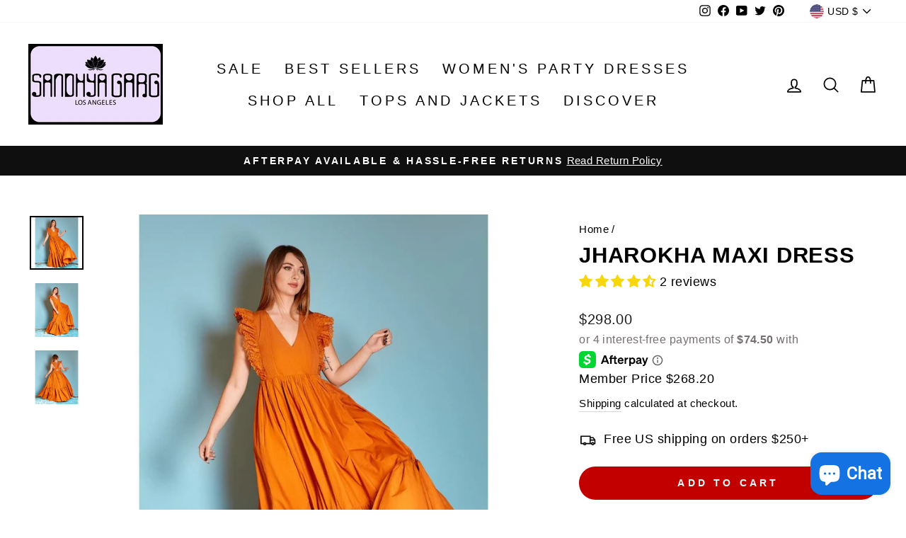

--- FILE ---
content_type: text/javascript; charset=utf-8
request_url: https://sandhyagarg.com/products/jharokha-maxi-dress.js
body_size: 1094
content:
{"id":6590624759987,"title":"Jharokha Maxi Dress","handle":"jharokha-maxi-dress","description":"\u003ch3\u003e\n\u003cspan style=\"color: #ff2a00;\"\u003e\u003ca style=\"color: #ff2a00;\" href=\"https:\/\/sandhyagarg.com\/pages\/size-chart\" title=\"Women's USA Size Chart\" target=\"_blank\"\u003e\u003cstrong data-mce-fragment=\"1\"\u003e\u003c\/strong\u003e\u003c\/a\u003e\u003c\/span\u003e\u003cstrong\u003eSandhya's note\u003c\/strong\u003e\n\u003c\/h3\u003e\n\u003cp\u003e\u003cmeta charset=\"utf-8\"\u003e\u003cspan data-mce-fragment=\"1\"\u003eCrafted from luxurious cotton poplin, the 'Jharokha' maxi dress showcases a v neck with a hakoba embroidery ruffle detail. This cinnamon brown maxi dress encapsulates effortless elegance. Its fluid flowy silhouette is crafted from soft cotton, and makes you feel like a goddess. Style it with statement earrings and scene-stealing flats for an event-ready edit.\u003c\/span\u003e\u003c\/p\u003e\n\u003cp\u003e\u003cstrong\u003eStyle edit\u003c\/strong\u003e\u003cbr\u003e\u003c\/p\u003e\n\u003cp\u003e\u003cmeta charset=\"utf-8\"\u003eStyle yours with statement earrings and flat sandals for a polished look to wear it at a beach wedding, formal party or an elegant evening event.\u003c\/p\u003e\n\u003cul\u003e\n\u003cli\u003eFits like a glove\u003c\/li\u003e\n\u003cli\u003eModel is 5.9 and wearing size Small\u003c\/li\u003e\n\u003cli\u003eLuxurious 100% Cotton Poplin\u003c\/li\u003e\n\u003cli\u003eThis style fits true to size\u003c\/li\u003e\n\u003cli\u003eDesigner color: Cinnamon Brown\u003c\/li\u003e\n\u003c\/ul\u003e\n\u003cp\u003e\u003cstrong\u003eCare instructions\u003c\/strong\u003e\u003c\/p\u003e\n\u003cul\u003e\n\u003cli\u003eDry clean recommended\u003c\/li\u003e\n\u003c\/ul\u003e\n\u003cp\u003e\u003cstrong\u003eReturns and more\u003c\/strong\u003e\u003c\/p\u003e\n\u003cul\u003e\n\u003cli\u003eNon-custom and unaltered dresses bought from our online boutique for dresses are returnable within 14 days\u003c\/li\u003e\n\u003cli\u003eQuestions? Contact- labelsandhyagarg@gmail.com\u003c\/li\u003e\n\u003c\/ul\u003e","published_at":"2021-04-02T07:03:22-07:00","created_at":"2021-03-24T12:22:17-07:00","vendor":"Sandhya Garg","type":"Maxi Dress","tags":["Date Night Outfits","dress","Minimalist Style"],"price":29800,"price_min":29800,"price_max":29800,"available":true,"price_varies":false,"compare_at_price":29800,"compare_at_price_min":29800,"compare_at_price_max":29800,"compare_at_price_varies":false,"variants":[{"id":39467222466739,"title":"X-Small (Sizes 00-0)","option1":"X-Small (Sizes 00-0)","option2":null,"option3":null,"sku":"SAMADR101","requires_shipping":true,"taxable":true,"featured_image":null,"available":true,"name":"Jharokha Maxi Dress - X-Small (Sizes 00-0)","public_title":"X-Small (Sizes 00-0)","options":["X-Small (Sizes 00-0)"],"price":29800,"weight":340,"compare_at_price":29800,"inventory_management":"shopify","barcode":"","requires_selling_plan":false,"selling_plan_allocations":[]},{"id":39467222499507,"title":"Small (Sizes 02-04)","option1":"Small (Sizes 02-04)","option2":null,"option3":null,"sku":"SAMADR102","requires_shipping":true,"taxable":true,"featured_image":null,"available":true,"name":"Jharokha Maxi Dress - Small (Sizes 02-04)","public_title":"Small (Sizes 02-04)","options":["Small (Sizes 02-04)"],"price":29800,"weight":340,"compare_at_price":29800,"inventory_management":"shopify","barcode":"","requires_selling_plan":false,"selling_plan_allocations":[]},{"id":39467222532275,"title":"Medium (Sizes 06-08)","option1":"Medium (Sizes 06-08)","option2":null,"option3":null,"sku":"SAMADR103","requires_shipping":true,"taxable":true,"featured_image":null,"available":true,"name":"Jharokha Maxi Dress - Medium (Sizes 06-08)","public_title":"Medium (Sizes 06-08)","options":["Medium (Sizes 06-08)"],"price":29800,"weight":340,"compare_at_price":29800,"inventory_management":"shopify","barcode":"","requires_selling_plan":false,"selling_plan_allocations":[]},{"id":39467222565043,"title":"Large (Sizes 10-12)","option1":"Large (Sizes 10-12)","option2":null,"option3":null,"sku":"SAMADR104","requires_shipping":true,"taxable":true,"featured_image":null,"available":false,"name":"Jharokha Maxi Dress - Large (Sizes 10-12)","public_title":"Large (Sizes 10-12)","options":["Large (Sizes 10-12)"],"price":29800,"weight":340,"compare_at_price":29800,"inventory_management":"shopify","barcode":"","requires_selling_plan":false,"selling_plan_allocations":[]},{"id":39467222597811,"title":"X-Large (Sizes 14-16)- Hurry, Last one left","option1":"X-Large (Sizes 14-16)- Hurry, Last one left","option2":null,"option3":null,"sku":"SAMADR105","requires_shipping":true,"taxable":true,"featured_image":null,"available":false,"name":"Jharokha Maxi Dress - X-Large (Sizes 14-16)- Hurry, Last one left","public_title":"X-Large (Sizes 14-16)- Hurry, Last one left","options":["X-Large (Sizes 14-16)- Hurry, Last one left"],"price":29800,"weight":340,"compare_at_price":29800,"inventory_management":"shopify","barcode":"","requires_selling_plan":false,"selling_plan_allocations":[]},{"id":39467222630579,"title":"XX-Large (Sizes 18-20)- Hurry, Last one left","option1":"XX-Large (Sizes 18-20)- Hurry, Last one left","option2":null,"option3":null,"sku":"SAMADR106","requires_shipping":true,"taxable":true,"featured_image":null,"available":false,"name":"Jharokha Maxi Dress - XX-Large (Sizes 18-20)- Hurry, Last one left","public_title":"XX-Large (Sizes 18-20)- Hurry, Last one left","options":["XX-Large (Sizes 18-20)- Hurry, Last one left"],"price":29800,"weight":340,"compare_at_price":29800,"inventory_management":"shopify","barcode":"","requires_selling_plan":false,"selling_plan_allocations":[]}],"images":["\/\/cdn.shopify.com\/s\/files\/1\/2737\/6718\/products\/jharokha-maxi-dress-dresses-328.jpg?v=1762526007","\/\/cdn.shopify.com\/s\/files\/1\/2737\/6718\/products\/jharokha-maxi-dress-dresses-625.jpg?v=1617372567","\/\/cdn.shopify.com\/s\/files\/1\/2737\/6718\/products\/jharokha-maxi-dress-dresses-919.jpg?v=1617372567"],"featured_image":"\/\/cdn.shopify.com\/s\/files\/1\/2737\/6718\/products\/jharokha-maxi-dress-dresses-328.jpg?v=1762526007","options":[{"name":"Size","position":1,"values":["X-Small (Sizes 00-0)","Small (Sizes 02-04)","Medium (Sizes 06-08)","Large (Sizes 10-12)","X-Large (Sizes 14-16)- Hurry, Last one left","XX-Large (Sizes 18-20)- Hurry, Last one left"]}],"url":"\/products\/jharokha-maxi-dress","media":[{"alt":"Saffron maxi dress","id":20534277341363,"position":1,"preview_image":{"aspect_ratio":1.0,"height":1050,"width":1050,"src":"https:\/\/cdn.shopify.com\/s\/files\/1\/2737\/6718\/products\/jharokha-maxi-dress-dresses-328.jpg?v=1762526007"},"aspect_ratio":1.0,"height":1050,"media_type":"image","src":"https:\/\/cdn.shopify.com\/s\/files\/1\/2737\/6718\/products\/jharokha-maxi-dress-dresses-328.jpg?v=1762526007","width":1050},{"alt":"maxi dress for women","id":20534277734579,"position":2,"preview_image":{"aspect_ratio":1.0,"height":1050,"width":1050,"src":"https:\/\/cdn.shopify.com\/s\/files\/1\/2737\/6718\/products\/jharokha-maxi-dress-dresses-625.jpg?v=1617372567"},"aspect_ratio":1.0,"height":1050,"media_type":"image","src":"https:\/\/cdn.shopify.com\/s\/files\/1\/2737\/6718\/products\/jharokha-maxi-dress-dresses-625.jpg?v=1617372567","width":1050},{"alt":"maxi dress women","id":20534278095027,"position":3,"preview_image":{"aspect_ratio":1.0,"height":1050,"width":1050,"src":"https:\/\/cdn.shopify.com\/s\/files\/1\/2737\/6718\/products\/jharokha-maxi-dress-dresses-919.jpg?v=1617372567"},"aspect_ratio":1.0,"height":1050,"media_type":"image","src":"https:\/\/cdn.shopify.com\/s\/files\/1\/2737\/6718\/products\/jharokha-maxi-dress-dresses-919.jpg?v=1617372567","width":1050}],"requires_selling_plan":false,"selling_plan_groups":[]}